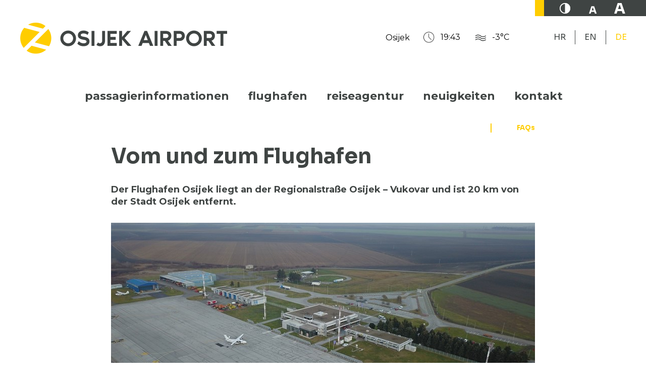

--- FILE ---
content_type: text/html; charset=utf-8
request_url: https://osijek-airport.hr/de/passagierinformationen/faqs/vom-und-zum-flughafen/
body_size: 6223
content:
<!DOCTYPE html>
<html lang="de">
<head>
	<!-- Start cookieyes banner -->
	<script id="cookieyes" type="text/javascript" src="https://cdn-cookieyes.com/client_data/334bf84a21f7781571ad2203/script.js"></script>
	<!-- End cookieyes banner -->

	<title>Vom und zum Flughafen - Osijek Airport</title>
	<meta http-equiv="X-UA-Compatible" content="IE=Edge" />
	<meta charset="UTF-8" />
	<meta name="viewport" content="width=device-width, initial-scale=1" />
	<meta name="facebook-domain-verification" content="3hfz0swo37p894mh7m0bes4okmf30f" />
	<meta name="title" content="Vom und zum Flughafen" /><meta property="og:title" content="Vom und zum Flughafen" /><meta property="og:site_name" content="osijek-airport.hr" /><meta property="og:url" content="https://osijek-airport.hr/de/passagierinformationen/faqs/vom-und-zum-flughafen/" /><meta property="og:image" content="/files/images/_resized/0000001006_1050_624_cut.jpg" />

	<script>
		var lang="de";
	</script>

	<!-- Google Tag Manager -->
	<script>(function(w,d,s,l,i){w[l]=w[l]||[];w[l].push({'gtm.start':
	new Date().getTime(),event:'gtm.js'});var f=d.getElementsByTagName(s)[0],
	j=d.createElement(s),dl=l!='dataLayer'?'&l='+l:'';j.async=true;j.src=
	'https://www.googletagmanager.com/gtm.js?id='+i+dl;f.parentNode.insertBefore(j,f);
	})(window,document,'script','dataLayer','GTM-ML6JK2TQ');</script>
	<!-- End Google Tag Manager -->

	

	<link rel="shortcut icon" type="image/x-icon" href="/favicon.ico" />

	<!-- default CSS -->
	<link type="text/css" rel="stylesheet" href="/Static/CSS/Common/reset-min.css" />
	<link type="text/css" rel="stylesheet" href="/Static/CSS/Common/reset-init.css" />

	<!-- fonts -->
	<link href='https://fonts.googleapis.com/css?family=Montserrat:300,400,500,600,700,800,900&subset=latin-ext' rel='stylesheet' type='text/css' />
	<link href='https://fonts.googleapis.com/css?family=Sora:300,400,500,600,700,800,900&subset=latin-ext' rel='stylesheet' type='text/css' />

	<!-- generic CSS -->
	<link type="text/css" rel="stylesheet" media="screen" href="/static/css/main.min.css?ver=2a15" />
	<link type="text/css" rel="stylesheet" media="screen" href="/static/css/common.min.css?ver=2a10" />
	<link type="text/css" rel="stylesheet" media="screen" href="/static/css/controls.min.css?v=2a10" />

	<!-- other CSS -->
	
	


	<!-- responsive CSS -->
	<link type="text/css" rel="stylesheet" media="screen" href="/static/css/responsive.min.css?ver=2a12" />

	<!-- scripts -->
	<script type="text/javascript" src="//code.jquery.com/jquery-1.11.0.min.js"></script>
	<script type="text/javascript" src="/static/scripts/plugins/superfish/superfish.js"></script>

	<!-- fancybox -->
	<script type="text/javascript" src="/static/scripts/plugins/fancybox2/jquery.fancybox.pack.js?v=2.1.5"></script>
	<link rel="stylesheet" type="text/css" href="/static/scripts/plugins/fancybox2/jquery.fancybox.css?v=2.1.5" media="screen" />
	<link rel="stylesheet" type="text/css" href="/static/scripts/plugins/fancybox2/helpers/jquery.fancybox-buttons.css?v=1.0.5" />
	<script type="text/javascript" src="/static/scripts/plugins/fancybox2/helpers/jquery.fancybox-buttons.js?v=1.0.5"></script>
	<link rel="stylesheet" type="text/css" href="/static/scripts/plugins/fancybox2/helpers/jquery.fancybox-thumbs.css?v=1.0.7" />
	<script type="text/javascript" src="/static/scripts/plugins/fancybox2/helpers/jquery.fancybox-thumbs.js?v=1.0.7"></script>
	<script type="text/javascript" src="/static/scripts/plugins/fancybox2/helpers/jquery.fancybox-media.js?v=1.0.6"></script>

	<!-- Global Site Tag (gtag.js) - Google Analytics -->

	<meta name="facebook-domain-verification" content="3hfz0swo37p894mh7m0bes4okmf30f" />

	<!-- Meta Pixel Code -->
	<script>
		!function (f, b, e, v, n, t, s) {
			if (f.fbq) return; n = f.fbq = function () {
				n.callMethod ?
					n.callMethod.apply(n, arguments) : n.queue.push(arguments)
			};
			if (!f._fbq) f._fbq = n; n.push = n; n.loaded = !0; n.version = '2.0';
			n.queue = []; t = b.createElement(e); t.async = !0;
			t.src = v; s = b.getElementsByTagName(e)[0];
			s.parentNode.insertBefore(t, s)
		}(window, document, 'script',
			'https://connect.facebook.net/en_US/fbevents.js');
		fbq('init', '452344793112468');
		fbq('track', 'PageView');
	</script>
	<!-- End Meta Pixel Code -->
</head>
<body class="">
<!-- Google Tag Manager (noscript) -->
<noscript><iframe src="https://www.googletagmanager.com/ns.html?id=GTM-ML6JK2TQ"
height="0" width="0" style="display:none;visibility:hidden"></iframe></noscript>
<!-- End Google Tag Manager (noscript) -->	


<noscript><img height="1" width="1" style="display:none" src="https://www.facebook.com/tr?id=452344793112468&ev=PageView&noscript=1" /></noscript>


	<header>
		<div class="headline onlydesktop"><div class="accessibility_settings"><a href="#" class="acc_contrast" title="Kontrast&#228;nderung"><i></i></a><a href="#" class="acc_font_regular" title="Klassische Schrift"><i></i></a><a href="#" class="acc_font_big" title="Gr&#246;&#223;ere Schrift"><i></i></a></div></div>
		<div class="wrapInner w1300">
			<div id="logo">
				<h1 style="display:none;">Vom und zum Flughafen - Osijek Airport</h1><a href="/de/"><img class="logo" src="/static/images/logo_en.png" alt="Zračna luka Osijek - Osijek Airport" /></a>
			</div>
			<div id="weather_language">
				<div id="weather"><div class="city">Osijek</div><div class="time"><i></i>19:43</div><div class="temp mist" title="Wetter: TrĂĽb"><i style="background-image:url('/static/images/icons/weather/50n.png')"></i>-3°C</div></div><div id="language"><ul><li><a href="/" title="Hrvatski">HR</a></li><li><a href="/en/" title="English">EN</a></li><li><span title="Deutsch">DE</span></li></ul></div>
			</div>
		</div>
		<nav>
			<ul>
				<li class="header" style="display:none;"><a href="#" class="close" title="Schlie&#223;en"><img src="/static/images/menu_mobile_close.png" alt="Schlie&#223;en" /></a><img class="logo" src="/static/images/menu_mobile_logo.png" alt="Zračna luka Osijek" /><div class="accessibility_settings"><a href="#" class="acc_contrast" title="Kontrast&#228;nderung"><i></i></a><a href="#" class="acc_font_regular" title="Klassische Schrift"><i></i></a><a href="#" class="acc_font_big" title="Gr&#246;&#223;ere Schrift"><i></i></a></div><div class="language"><ul><li><a href="/" title="Hrvatski">HR</a></li><li><a href="/en/" title="English">EN</a></li><li><span title="Deutsch">DE</span></li></ul></div></li><li id="cat10" class="dropdown"><span>Passagierinformationen</span><div class="dropdown-content"><div class="ulContainer"><ul><li><a href="/de/passagierinformationen/flugplan/" title="Flugplan">Flugplan</a></li><li><a href="/de/passagierinformationen/vorbereitung-vor-der-reise/" title="Vorbereitung vor der Reise">Vorbereitung vor der Reise </a></li><li><a href="/de/passagierinformationen/buchungen-und-tickets/" title="Buchungen und Tickets">Buchungen und Tickets</a></li><li><a href="/de/passagierinformationen/gepack/" title="Gepäck">Gepäck</a></li><li><a href="/de/passagierinformationen/besondere-kategorien-von-passagieren/" title="Besondere Kategorien von Passagieren">Besondere Kategorien von Passagieren </a></li><li><a href="/de/passagierinformationen/transport-von-tieren/" title="Transport von Tieren">Transport von Tieren </a></li><li class="subitems"><span>FAQs</span><ul><li><a href="/de/passagierinformationen/faqs/vom-und-zum-flughafen/" title="Vom und zum Flughafen">Vom und zum Flughafen</a></li><li><a href="/de/passagierinformationen/faqs/parken/" title="Parken">Parken</a></li><li><a href="/de/passagierinformationen/faqs/flugangst/" title="Flugangst">Flugangst </a></li></ul></li></ul></div></div></li><li id="cat11" class="dropdown"><span>Flughafen</span><div class="dropdown-content"><div class="ulContainer"><ul><li><a href="/de/flughafen/uber-uns/" title="Über uns">Über uns</a></li><li class="subitems"><span>Dienste</span><ul><li><a href="/de/flughafen/dienste/allgemeine-luftfahrt/" title="Allgemeine Luftfahrt">Allgemeine Luftfahrt</a></li><li><a href="/de/flughafen/dienste/fracht/" title="Fracht">Fracht</a></li><li><a href="/de/flughafen/dienste/handel/" title="Handel">Handel</a></li></ul></li><li><a href="" title="Transparentnost">Transparentnost</a></li><li><a href="/de/flughafen/die-tatigkeiten/" title="Die Tätigkeiten">Die Tätigkeiten</a></li><li><a href="/de/flughafen/tetchnische-daten/" title="Technische daten">Technische daten</a></li></ul></div></div></li><li id="cat12" class=""><a href="https://www.45paralela.hr/" title="Reiseagentur" target="blank"> Reiseagentur</a></li><li id="cat13" class=""><a href="/de/neuigkeiten/" title="Neuigkeiten"> Neuigkeiten</a></li><li id="cat14" class=""><a href="/de/kontakt/" title="Kontakt"> Kontakt</a></li>
			</ul>
			<a id="simple-menu" href="#"><img src="/static/images/togglemenu.png" alt="Men&#252; anzeigen" /></a>
		</nav>
	</header>
	<main>
		<div class="content">
			

<div class="pageHeader">
	<div class="wrapInner w840"><div class="text">
<div class="breadcrumb"><h3>FAQs</h3></div>
<h1>Vom und zum Flughafen</h1>
<h2>Der Flughafen Osijek liegt an der Regionalstraße Osijek – Vukovar und ist 20 km von der Stadt Osijek entfernt.</h2>
</div>
<div class="img"><img src="/files/images/_resized/0000001006_840_430_cut.jpg" alt="Vom und zum Flughafen" /></div>
</div>
</div>
<div class="pageClassic">
<div class="wrapInner w840">
<div class="st1">

<div class="pageText"><div class="text"><h3>Taxi</h3>
<p>Für den Transport auf der Strecke <em>Osijek – Flughafen Osijek – Osijek </em>kümmert sich das Taxiunternehmen <a href="https://www.osjecki-taxi.hr/">OSJEČKI TAXI</a> schnell und pünktlich. Im eigenen Fuhrpark verfügt es über <strong>26 Fahrzeuge</strong> der Marke Skoda Octavia und <strong>zwei Minibusse</strong> für den Transport einer größeren Anzahl von Passagieren – seine rund 70 Mitarbeiter sorgen dafür, dass Sie sicher und pünktlich zu Ihrem Flug ankommen. Interessierte Passagiere können gerne 031 200 200 anrufen und den Transport nach Vereinbarung organisieren.</p>
<h3>Mit Bus</h3>
<ul>
<li>Busbahnhof Osijek, Tel.: 060-334-466</li>
<li>Busbahnhof Vukovar, Tel.: 060-337-799</li>
</ul>
<h3>Mit Bahn</h3>
<ul>
<li>Bahnhof Osijek, Tel.: 060 333 444 oder 031 205 155</li>
<li>Bahnhof Vinkovci, Tel.: 060 333 444</li>
</ul>
<h3>Rent-a-car</h3>
<p>Verfügbare Mietwagenbüros am Flughafen Osijek sind:</p>
<ul>
<li><a style="font-size: 14px;" href="https://www.sixt.de/mietwagen/kroatien/osijek/osijek-flughafen/" target="_blank" rel="noopener">SIXT Rent a Car</a></li>
</ul>
<h3>Mit Auto</h3>
<p>Aus Richtung Zagreb:</p>
<ul>
<li>Von Zagreb aus auf der Autobahn A1 der Richtung Slavonski Brod, Osijek folgen. Auf der Autobahn A5 der Richtung Đakovo, Osijek folgen und die Ausfahrt von der Autobahn A5 Slavonika in Osijek nehmen.</li>
<li>Bei Erreichen der Umfahrungsstraße von Osijek der Richtung Vukovar auf der Nationalstraße D7 folgen. Entlang der Straße sind Richtungs- und Entfernungsschilder zum Flughafen Osijek angebracht.</li>
</ul>
<p>Aus Richtung Virovitica:</p>
<ul>
<li>Von Virovitica aus auf der Nationalstraße D34: Slatina – Donji Miholjac – Osijek. Bei Erreichen der Umfahrungsstraße von Osijek der Richtung Vukovar auf der Nationalstraße D7 folgen. Entlang der Straße sind Richtungs- und Entfernungsschilder zum Flughafen Osijek angebracht.</li>
</ul>
<p>Aus Richtung Vukovar:</p>
<ul>
<li>Der Richtung Osijek folgen. Entlang der Straße sind Richtungs- und Entfernungsschilder zum Flughafen Osijek angebracht; links vom Dorf Klisa abbiegen.</li>
</ul>
<p><strong>Aus Bosnien und Herzegowina: </strong></p>
<p>Grenzübergang Županja – Orašje</p>
<ul>
<li>Der Richtung Vinkovci – Vukovar folgen. Bei Ankunft in Vukovar der Richtung Osijek folgen. Entlang der Straße sind Richtungs- und Entfernungsschilder zum Flughafen angebracht.</li>
</ul>
<p>Grenzübergang Slavonski Šamac</p>
<ul>
<li>Richtung Velika Kopanica – Đakovo – Osijek, Nationalstraße D7 oder Autobahn A5. Bei Erreichen der Umfahrungsstraße von Osijek der Richtung Vukovar auf der Nationalstraße D7 folgen. Entlang der Straße sind Richtungs- und Entfernungsschilder zum Flughafen Osijek angebracht.</li>
</ul>
<p>Grenzübergang Slavonski Brod</p>
<ul>
<li>Richtung Osijek: Đakovo – Osijek, Autobahn A5. Bei Erreichen der Umfahrungsstraße von Osijek der Richtung Vukovar auf der Nationalstraße D7 folgen. Entlang der Straße sind Richtungs- und Entfernungsschilder zum Flughafen Osijek angebracht.</li>
</ul>
<p><strong>Aus Serbien: </strong></p>
<p>Grenzübergang bei Ilok (55 km):</p>
<ul>
<li>Nationalstraße D2, Ilok – Vukovar – Osijek. Entlang der Straße sind Richtungs- und Entfernungsschilder zum Flughafen Osijek angebracht; links vom Dorf Klisa abbiegen.</li>
</ul>
<p>Grenzübergang bei Tovarnik (47 km):</p>
<ul>
<li>Nationalstraße D2 (Tovarnik – Sotin – Vukovar). Bei Ankunft in Vukovar der Richtung Osijek folgen. Entlang der Straße sind Richtungs- und Entfernungsschilder zum Flughafen Osijek angebracht.</li>
</ul>
<p>Grenzübergang bei Erdut (35 km):</p>
<ul>
<li>Der Richtung Osijek folgen, bei Nemetin der Richtung Vukovar auf der Nationalstraße D2 folgen. Entlang der Straße sind Richtungs- und Entfernungsschilder zum Flughafen Osijek angebracht.</li>
</ul>
<p>Grenzübergang Bajakovo – Lipovac (58 km):</p>
<ul>
<li>Nach dem Grenzübergang bei Lipovac der Richtung Vukovar, Osijek folgen. Entlang der Straße sind Richtungs- und Entfernungsschilder zum Flughafen Osijek angebracht.</li>
</ul>
<p>Grenzübergang Baranjsko Petrovo Selo (41 km):</p>
<ul>
<li>Der Richtung Osijek folgen. Bei Ankunft in Osijek der Richtung Vukovar folgen. Entlang der Straße sind Richtungs- und Entfernungsschilder zum Flughafen Osijek angebracht.</li>
</ul>
<p>Grenzübergang: Kneževo – Udvar (46 km):</p>
<ul>
<li>Nationalstraße D7; Landesgrenze – Beli Manastir – Osijek. Bei Ankunft in Osijek der Richtung Vukovar folgen. Entlang der Straße sind Richtungs- und Entfernungsschilder zum Flughafen Osijek angebracht.</li>
</ul>
<p><strong>Aus Ungarn: </strong></p>
<p>Grenzübergang Donji Miholjac (51 km):</p>
<ul>
<li>Donji Miholjac – Valpovo – Osijek, Nationalstraße D34. Bei Erreichen der Umfahrungsstraße von Osijek der Richtung Vukovar auf der Nationalstraße D7 folgen. Entlang der Straße sind Richtungs- und Entfernungsschilder zum Flughafen Osijek angebracht.</li>
</ul>
<p><iframe style="border: 0;" src="https://www.google.com/maps/embed?pb=!1m18!1m12!1m3!1d2798.172722220172!2d18.805097715753107!3d45.466324441322286!2m3!1f0!2f0!3f0!3m2!1i1024!2i768!4f13.1!3m3!1m2!1s0x475ce6c23023d6a3%3A0xfe14b958bda4c351!2sOsijek%20Airport!5e0!3m2!1sen!2shr!4v1666538543858!5m2!1sen!2shr" width="400" height="300" allowfullscreen="allowfullscreen"></iframe></p>
<p> </p>
<p> </p></div></div></div>
<div class="st2">
</div>
<div class="clear"></div>
</div>
<div class="st3">
</div>
</div>



		</div>
		<div id="agency45">
			<div class="logo">
				<h2>Reiseb&#252;ro Flughafen Osijek</h2>
				<img src="/static/images/agency_45_logo.png" alt="Reiseb&#252;ro" />
			</div><div class="links">
						<ul>
							<li><a href="https://45paralela.hr/avio-karte/" target="_blank" title="Kauf von Flugtickets und Buchungen">Kauf von Flugtickets <b>und Buchungen </b><i></i></a></li><li>
							<a href="https://45paralela.hr/putovanja/" target="_blank" title="Organisation von Reisen">Organisation von Reisen <b>zu gewünschten Reisezielen</b><i></i></a></li>
						</ul>
			</div>
		</div>
		<div id="partners">
			<ul>
				<li><a href="https://www.croatiaairlines.com/" title="Croatia Airlines" target="_blank" rel="noopener"><img class="croatia_airlines" src="/static/images/partners/croatia_airlines_2.png" alt="Croatia Airlines" /></a></li><li>
				<a href="https://tradeair.worldticket.net/booking" title="Trade Air" target="_blank" rel="noopener"><img class="trade_air" src="/static/images/partners/trade_air.png" alt="Trade Air" /></a></li><li>
				<a href="https://www.ryanair.com/hr/en" title="Ryanair" target="_blank" rel="noopener"><img class="ryanair" src="/static/images/partners/ryanair.png" alt="Ryanair" /></a></li>
			</ul>
		</div>
	</main>
	<footer>
		<div class="wrapInner w980 part1">
			<ul>
				<li><img class="logo" src="/static/images/logo_footer_en.png" alt="" /></li>
				<li>Zračna luka Osijek d.o.o., Vukovarska ulica 67, Klisa 31207, Kroatien</li>
			</ul>
		</div>
		<div class="wrapInner w980 part2">
					<ul>
						<li>
							<a href="/de/">Startseite</a><br />
							<a href="/de/passagierinformationen/flugplan/">Flugplan</a><br />
							<a href="https://45paralela.hr/" target="_blank">Reisebüro</a><br />
							<a href="/de/neuigkeiten/">Neuigkeiten</a><br />
							<a href="/de/kontakt/">Kontakt</a>
						</li><li>
							<h3>Wichtige Kontakte</h3>
							<a href="/de/kontakt/">Informationen</a><br />
							<a href="/de/passagierinformationen/gepack/">Fundbüro</a>
						</li><li>
							<h3>Folgen Sie uns</h3>
							<ul class="social">
								<li class="facebook"><a href="https://www.facebook.com/osijekairport/" target="_blank" title="Facebook" rel="noopener"></a></li>
								<li class="instagram"><a href="https://www.instagram.com/osijek.airport/" target="_blank" title="Instagram" rel="noopener"></a></li>
								<li class="youtube"><a href="https://www.youtube.com/&#64;Zra%C4%8DnalukaOsijek25" target="_blank" title="Youtube" rel="noopener"></a></li>
							</ul>
							<div style="margin-top:10px;">
								<a href="/de/newsletter/">Ich möchte Informationen erhalten</a>
							</div>
						</li>
					</ul>
		</div>
		<div class="wrapInner w980 part3">
			<ul>
				<li>Copyright &copy; 2026. Alle Rechte vorbehalten.</li>
				<li>Web-Entwicklung : <a href="https://auris.hr/de/" title="Auris d.o.o." target="_blank" rel="noopener">AURIS</a></li>
			</ul>
			
		</div>

	</footer>
	<!-- my variables -->
	<script type="text/javascript">
		var acc_contrast = "false";
		var acc_font = "regular";
	</script>
	<!-- my scripts -->
	<script type="text/javascript" src="/static/scripts/common.js?v=2a4"></script>
	<!-- end my scripts -->
</body>
</html>


--- FILE ---
content_type: text/css
request_url: https://osijek-airport.hr/static/css/main.min.css?ver=2a15
body_size: 3521
content:
body,html{background-color:#fff;background-position:center top;overflow-x:hidden;}.cky-modal,.cky-consent-container,.cky-btn-revisit-wrapper{font-family:"Sora",Arial,sans-serif;}body{font-size:16px;line-height:26px;color:#3f4443;}body>header{margin-left:auto;margin-right:auto;position:relative;z-index:100;height:240px;display:block;}body>header .headline{position:absolute;top:0;left:50%;width:calc(50% - 380px);margin-left:380px;font-family:"Sora",Arial,sans-serif;font-size:14px;line-height:18px;height:32px;background-color:#3f4443;color:#ffcd00;font-weight:bold;border-left:18px solid #ffcd00;}body>header .headline div.accessibility_settings a{text-decoration:none;display:inline-block;line-height:24px;margin-left:30px;margin-top:4px;background-image:url("/static/images/accessibility_white.png");background-size:106px 21px;background-repeat:no-repeat;width:24px;height:24px;}body>header .headline div.accessibility_settings a.acc_contrast{background-position:1px 2px;}body>header .headline div.accessibility_settings a.acc_font_regular{background-position:-45px 2px;}body>header .headline div.accessibility_settings a.acc_font_big{background-position:-83px 2px;}body>header a#simple-menu{display:none;}body>header>.wrapInner{position:relative;display:block;}body>header>.wrapInner #logo{position:absolute;left:0;top:45px;z-index:2000000;}body>header>.wrapInner #logo>a{line-height:0;}body>header>.wrapInner #logo h1{display:none;}body>header>.wrapInner #logo img.logo{position:absolute;left:0;top:0;z-index:10005;height:62px;position:relative;}body>header>.wrapInner #weather_language{position:absolute;font-family:"Montserrat",Arial,sans-serif;font-size:16px;line-height:24px;color:#000;right:20px;top:60px;}body>header>.wrapInner #weather_language>div#weather{display:inline-block;}body>header>.wrapInner #weather_language>div#weather>div{display:inline-block;vertical-align:middle;line-height:28px;}body>header>.wrapInner #weather_language>div#weather>div:nth-child(n+2){margin-left:25px;}body>header>.wrapInner #weather_language>div#weather>div.time{vertical-align:middle;line-height:28px;}body>header>.wrapInner #weather_language>div#weather>div.time>i{width:28px;height:28px;display:inline-block;background-image:url("/static/images/icons/clock.png");background-repeat:no-repeat;background-size:22px 22px;background-position:2px 2px;vertical-align:middle;margin-right:8px;}body>header>.wrapInner #weather_language>div#weather>div.temp{vertical-align:middle;line-height:28px;}body>header>.wrapInner #weather_language>div#weather>div.temp>i{width:30px;height:28px;display:inline-block;background-size:32px 32px;background-position:center center;background-position:-1px -3px;vertical-align:middle;margin-right:8px;}body>header>.wrapInner #weather_language>div#language{display:inline-block;margin-left:70px;font-family:"Sora",Arial,sans-serif;}body>header>.wrapInner #weather_language>div#language>ul{display:inline-block;}body>header>.wrapInner #weather_language>div#language>ul>li{display:inline-block;padding-left:16px;padding-right:16px;}body>header>.wrapInner #weather_language>div#language>ul>li>span{color:#ffcd00;padding:2px;display:inline-block;}body>header>.wrapInner #weather_language>div#language>ul>li>a{text-decoration:none;color:#3f4443;display:inline-block;padding:2px;}body>header>.wrapInner #weather_language>div#language>ul>li>a:hover{text-decoration:underline;}body>header>.wrapInner #weather_language>div#language>ul>li:nth-child(n+2){border-left:1px solid #3f4443;}body>header nav{display:block;height:35px;text-transform:lowercase;color:#3f4443;width:100%;margin-left:auto;margin-right:auto;text-align:center;font-family:"Montserrat",Arial,sans-serif;font-size:22px;font-weight:bold;position:absolute;bottom:30px;}body>header nav>ul{margin-left:auto;margin-right:auto;display:inline-block;}body>header nav>ul>li{display:inline-block;}body>header nav>ul>li>a,body>header nav>ul>li>span{padding-top:3px;color:#3f4443;text-decoration:none;display:inline-block;cursor:pointer;position:relative;margin-left:20px;margin-right:18px;padding-bottom:10px;}body>header nav>ul>li:hover>a,body>header nav>ul>li:hover>span,body>header nav>ul>li.show>a,body>header nav>ul>li.show>span,body>header nav>ul>li.active>a,body>header nav>ul>li.active>span{border-bottom:8px solid #ffcd00;}body>header nav>ul>li>.dropdown-content{display:none;}body>header nav>ul>li:nth-child(n+2){margin-left:0;}body>header nav>ul>li:hover,body>header nav>ul>li.show{z-index:300000;position:relative;}body>header nav>ul>li:hover>.dropdown-content,body>header nav>ul>li.show>.dropdown-content{padding:25px;min-width:100%;display:block;position:absolute;background-color:#ffcd00;box-shadow:10px 10px #3f4443;z-index:5000000;top:39px;text-align:left;text-transform:initial;}body>header nav>ul>li:hover>.dropdown-content>div.ulContainer>ul,body>header nav>ul>li.show>.dropdown-content>div.ulContainer>ul{position:relative;width:auto;display:inline-block;z-index:500001;}body>header nav>ul>li:hover>.dropdown-content>div.ulContainer>ul>li,body>header nav>ul>li.show>.dropdown-content>div.ulContainer>ul>li{color:#1a1a1a;font-size:16px;font-weight:normal;line-height:26px;min-height:28px;white-space:nowrap;}body>header nav>ul>li:hover>.dropdown-content>div.ulContainer>ul>li>a,body>header nav>ul>li.show>.dropdown-content>div.ulContainer>ul>li>a{color:#1a1a1a;text-decoration:none;padding-left:2px;padding-right:23px;display:inline-block;width:100%;padding-bottom:1px;}body>header nav>ul>li:hover>.dropdown-content>div.ulContainer>ul>li>a:before,body>header nav>ul>li.show>.dropdown-content>div.ulContainer>ul>li>a:before{display:block;content:attr(title);font-weight:bold;height:0;overflow:hidden;visibility:hidden;}body>header nav>ul>li:hover>.dropdown-content>div.ulContainer>ul>li:nth-child(n+2),body>header nav>ul>li.show>.dropdown-content>div.ulContainer>ul>li:nth-child(n+2){margin-top:8px;}body>header nav>ul>li:hover>.dropdown-content>div.ulContainer>ul>li:hover>a,body>header nav>ul>li.show>.dropdown-content>div.ulContainer>ul>li:hover>a{width:auto;padding-bottom:0;font-weight:500;}body>header nav>ul>li:hover>.dropdown-content>div.ulContainer>ul>li.subitems>span,body>header nav>ul>li.show>.dropdown-content>div.ulContainer>ul>li.subitems>span{font-weight:600;text-transform:uppercase;letter-spacing:-.2pt;}body>header nav>ul>li:hover>.dropdown-content>div.ulContainer>ul>li.subitems>ul,body>header nav>ul>li.show>.dropdown-content>div.ulContainer>ul>li.subitems>ul{display:block!important;opacity:1!important;margin-left:20px;margin-top:5px;}body>header nav>ul>li:hover>.dropdown-content>div.ulContainer>ul>li.subitems>ul>li>a,body>header nav>ul>li.show>.dropdown-content>div.ulContainer>ul>li.subitems>ul>li>a{color:#3f4443;text-decoration:none;}body>header nav>ul>li:hover>.dropdown-content>div.ulContainer>ul>li.subitems>ul>li>a:before,body>header nav>ul>li.show>.dropdown-content>div.ulContainer>ul>li.subitems>ul>li>a:before{display:block;content:attr(title);font-weight:bold;height:0;overflow:hidden;visibility:hidden;}body>header nav>ul>li:hover>.dropdown-content>div.ulContainer>ul>li.subitems>ul>li:hover>a,body>header nav>ul>li.show>.dropdown-content>div.ulContainer>ul>li.subitems>ul>li:hover>a{width:auto;padding-bottom:0;font-weight:500;}body footer{background-color:#ffcd00;width:100%;background-image:url("/static/images/zlo_sign_white.png");background-size:1341px 1164px;background-repeat:no-repeat;background-position:calc(50% + 410px) -212px;padding-top:80px;padding-bottom:80px;color:#3f4443;}body footer a{color:#3f4443;text-decoration:none;}body footer a:hover{text-decoration:underline;}body footer>.wrapInner.part1{display:table;}body footer>.wrapInner.part1>ul{display:table;display:table-row;}body footer>.wrapInner.part1>ul>li{display:table-cell;vertical-align:middle;}body footer>.wrapInner.part1>ul>li img.logo{height:35px;}body footer>.wrapInner.part1>ul>li:last-child{text-align:right;font-family:"Sora",Arial,sans-serif;font-size:16px;padding-left:30px;}body footer>.wrapInner.part2{margin-top:60px;font-family:"Sora",Arial,sans-serif;font-size:18px;line-height:30px;}body footer>.wrapInner.part2>ul>li{display:inline-block;width:40%;vertical-align:top;}body footer>.wrapInner.part2>ul>li:first-child a{font-weight:bold;font-family:"Montserrat",Arial,sans-serif;}body footer>.wrapInner.part2>ul>li h3{font-family:"Montserrat",Arial,sans-serif;font-weight:bold;text-transform:uppercase;margin-bottom:10px;}body footer>.wrapInner.part2>ul>li:last-child{width:20%;}body footer>.wrapInner.part2>ul>li:last-child ul.social{margin-top:14px;}body footer>.wrapInner.part2>ul>li:last-child ul.social>li{width:30px;height:30px;display:inline-block;background-image:url("/static/images/social_footer.png?v=2");background-size:230px 31px;}body footer>.wrapInner.part2>ul>li:last-child ul.social>li>a{width:30px;height:30px;display:block;}body footer>.wrapInner.part2>ul>li:last-child ul.social>li.instagram{background-position:1px -2px;}body footer>.wrapInner.part2>ul>li:last-child ul.social>li.facebook{background-position:-53px 1px;}body footer>.wrapInner.part2>ul>li:last-child ul.social>li.youtube{background-position:-186px -2px;width:44px;}body footer>.wrapInner.part2>ul>li:last-child ul.social>li:nth-child(n+2){margin-left:20px;}body footer>.wrapInner.part2>ul>li:last-child img.social{width:147px;height:31px;margin-top:30px;display:inline-block;}body footer>.wrapInner.part3{margin-top:100px;display:table;}body footer>.wrapInner.part3>ul{display:table-row;width:100%;display:table-row;}body footer>.wrapInner.part3>ul>li{display:table-cell;vertical-align:middle;font-family:"Sora",Arial,sans-serif;font-size:16px;text-align:center;}body footer>.wrapInner.part3>ul>li:first-child{text-align:left;}body footer>.wrapInner.part3>ul>li:last-child{text-align:right;}body main{position:relative;background-color:#fff;min-height:147px;}body main>.content>.pageArticle>.wrapInner>.st1,body main>.content>.pageClassic>.wrapInner>.st1{width:840px;margin-bottom:80px;max-width:100%;}body main>div#agency45{height:280px;background-color:#3f4443;vertical-align:top;width:100%;text-align:center;}body main>div#agency45>div.logo{position:relative;display:inline-block;width:660px;vertical-align:top;text-align:left;}body main>div#agency45>div.logo>img{height:208px;margin-top:72px;}body main>div#agency45>div.logo>h2{position:absolute;color:#ffcd00;top:67px;left:440px;font-family:"Montserrat",Arial,sans-serif;font-weight:800;font-size:25px;line-height:30px;text-transform:uppercase;width:170px;}body main>div#agency45>div.links{vertical-align:top;display:inline-block;width:780px;text-align:left;}body main>div#agency45>div.links>ul{margin-top:85px;}body main>div#agency45>div.links>ul>li{font-family:"Sora",Arial,sans-serif;font-weight:bold;font-size:29px;line-height:34px;margin-top:45px;}body main>div#agency45>div.links>ul>li>a{color:#fff;text-decoration:none;position:relative;display:inline-block;padding-left:30px;padding-right:60px;}body main>div#agency45>div.links>ul>li>a>i{position:absolute;width:42px;height:37px;right:0;bottom:-1px;background-image:url("/static/images/icons/readmore.png");background-size:42px 37px;background-repeat:no-repeat;}body main>div#agency45>div.links>ul>li>a>b{color:#ffcd00!important;}body main>div#agency45>div.links>ul>li>a:before{content:"";position:absolute;left:0;top:-2px;width:8px;height:38px;background-color:#ffcd00;}body main>div#partners{background-color:#fff;text-align:center;padding-top:40px;padding-bottom:40px;}body main>div#partners>ul>li{display:inline-block;margin-left:30px;margin-right:30px;padding-top:10px;padding-bottom:10px;}body main>div#partners>ul>li img{display:inline-block;vertical-align:middle;}body main>div#partners>ul>li img.croatia_airlines{height:36px;}body main>div#partners>ul>li img.trade_air{height:38px;}body main>div#partners>ul>li img.ryanair{height:20px;}body main>div#destinations{width:1600px;max-width:100%;margin-left:auto;margin-right:auto;}body main>div#destinations>ul>li{display:inline-block;width:33.33%;height:300px;vertical-align:top;position:relative;}body main>div#destinations>ul>li div.img{width:100%;height:100%;position:relative;background-repeat:no-repeat;background-size:cover;overflow:hidden;}body main>div#destinations>ul>li div.img:before{content:"";height:100px;width:500px;position:absolute;bottom:-50px;left:-135px;background-color:#fff;transform:rotate(15deg);}body main>div#destinations>ul>li div.img:after{content:"";height:58px;width:500px;position:absolute;top:0;right:-135px;background-color:#ffcd00;transform:rotate(15deg);}body main>div#destinations>ul>li h2{position:absolute;left:40px;bottom:0;font-family:"Sora",Arial,sans-serif;font-weight:bold;font-size:20px;line-height:14px;text-decoration:none;text-transform:uppercase;color:#3f4443;}body main>div#destinations>ul>li h2:before{content:"";position:absolute;top:-25px;left:0;width:26px;height:11px;background-image:url("/static/images/icons/plane_up.png");background-size:26px 11px;background-repeat:no-repeat;}body .wrapInner{max-width:100%;margin-left:auto;margin-right:auto;}body .wrapInner.w1300{width:1300px;}body .wrapInner.w980{width:980px;}body .wrapInner.w840{width:840px;}body .wrapInner.w810{width:810px;}.cookiePrivacy{position:fixed;bottom:0;left:0;right:0;background-color:#3f4443;border-top:5px solid #ffcd00;color:#ffcd00;font-family:"Sora",Arial,sans-serif;font-size:18px;line-height:26px;padding-top:65px;padding-bottom:65px;z-index:10000;}.cookiePrivacy a{font-weight:bold;color:#ffcd00;text-decoration:underline;}.cookiePrivacy a.hrefCookieAgree{display:block;text-decoration:none;background-color:#ffcd00;width:150px;height:40px;line-height:42px;text-align:center;margin-left:auto;margin-right:auto;border-radius:4px;color:#3f4443;margin-top:40px;text-transform:uppercase;}.cookiePrivacy .wrapInner{width:80%;max-width:940px;text-align:center;}.wrapInner{width:1054px;max-width:100%;margin-left:auto;margin-right:auto;}body.acc_font_big>header>.wrapInner #weather_language{font-size:18px;font-weight:500;}body.acc_font_big>header nav{font-size:24px;}body.acc_font_big>header nav>ul>li:hover>.dropdown-content>div.ulContainer>ul>li,body.acc_font_big>header nav>ul>li.show>.dropdown-content>div.ulContainer>ul>li{font-size:18px;}body.acc_font_big>header nav>ul>li:hover>.dropdown-content>div.ulContainer>ul>li:nth-child(n+2),body.acc_font_big>header nav>ul>li.show>.dropdown-content>div.ulContainer>ul>li:nth-child(n+2){margin-top:10px;}body.acc_font_big footer>.wrapInner.part2{font-size:20px;line-height:34px;}body.acc_contrast>header{background-color:#000;}body.acc_contrast>header a#simple-menu img{filter:brightness(0) invert(1);}body.acc_contrast>header .headline{border-left-color:#fff;}body.acc_contrast>header>.wrapInner{filter:brightness(0) invert(1);}body.acc_contrast>header nav>ul>li>a,body.acc_contrast>header nav>ul>li>span{color:#fff;}body.acc_contrast>header nav>ul>li:hover>a,body.acc_contrast>header nav>ul>li:hover>span,body.acc_contrast>header nav>ul>li.show>a,body.acc_contrast>header nav>ul>li.show>span,body.acc_contrast>header nav>ul>li.active>a,body.acc_contrast>header nav>ul>li.active>span{border-bottom-color:#fff;}body.acc_contrast>header nav>ul>li:hover>.dropdown-content,body.acc_contrast>header nav>ul>li.show>.dropdown-content{background-color:#fff;}body.acc_contrast>header nav>ul>li:hover>.dropdown-content>div.ulContainer>ul{display:block;}body.acc_contrast>header nav>ul>li:hover>.dropdown-content>div.ulContainer>ul>li a,body.acc_contrast>header nav>ul>li.show>.dropdown-content>div.ulContainer>ul>li a{display:block;}body.acc_contrast>header nav>ul>li:hover>.dropdown-content>div.ulContainer>ul>li a:hover,body.acc_contrast>header nav>ul>li.show>.dropdown-content>div.ulContainer>ul>li a:hover{background-color:#3f4443;color:#fff;}body.acc_contrast main{background-color:#000;}body.acc_contrast main div#partners{background-color:#000;}body.acc_contrast main div#partners>ul{filter:brightness(0) invert(1);}body.acc_contrast main>div#agency45>div.links>ul>li{border-left-color:#fff;}body.acc_contrast main>div#agency45>div.logo>h2{color:#fff;}body.acc_contrast main>div#agency45>div.links>ul>li>a:before{background-color:#f0f0f0;}body.acc_contrast main>div#agency45>div.links>ul>li>a>b{color:#f0f0f0!important;}body.acc_contrast main>div#agency45>div.links>ul>li>a>i{filter:brightness(0) invert(.94);}body.acc_contrast main>div#agency45>div.logo>img{filter:brightness(0) invert(1);}body.acc_contrast footer{background-color:#3f4443;background-image:none;color:#fff;}body.acc_contrast footer a{color:#fff;}body.acc_contrast footer>.wrapInner.part1>ul>li img.logo,body.acc_contrast footer>.wrapInner.part2>ul>li:last-child ul.social{filter:brightness(0) invert(1);}

--- FILE ---
content_type: text/css
request_url: https://osijek-airport.hr/static/css/common.min.css?ver=2a10
body_size: 239
content:
a{outline:0;}.tabs{text-transform:uppercase;font-size:18px;font-weight:bold;text-align:left;color:#fff;height:40px;border-top:3px solid #3f4443;border-bottom:3px solid #3f4443;margin-bottom:30px;}.tabs>ul>li{color:#3f4443;display:inline-block;cursor:pointer;text-align:left;position:relative;top:-3px;}.tabs>ul>li>span{display:inline-block;border-bottom:0 none;height:34px;padding-left:12px;line-height:34px;padding-right:26px;}.tabs>ul>li:hover{color:#e20613;}.tabs>ul>li.active{color:#e20613;cursor:auto;border-top:3px solid #e20613;border-bottom:3px solid #e20613;border-right:3px solid #e20613;}.tabsContent>div{display:none;}.tabsContent>div.active{display:block;}

--- FILE ---
content_type: text/css
request_url: https://osijek-airport.hr/static/css/controls.min.css?v=2a10
body_size: 3030
content:
.tabbedContent{margin-bottom:50px;}div.wrapBack2{overflow:hidden;}div.wrapBack2 div.newsRelatedContainer{margin-top:40px;margin-bottom:60px;}div.wrapBack2 div.newsRelatedContainer div.newsList.newsRelated h2{color:#fff;}div.response_message{display:none;}div.response_message.red{display:block;color:#e20613;font-weight:bold;margin-top:15px;}div.response_message.green{display:block;color:#06a213;font-weight:bold;margin-top:15px;}div.newsletter_email>ul{display:grid;width:500px;max-width:100%;grid-template-columns:1fr 2fr 2fr;grid-column-gap:10px;margin-top:10px;}div.newsletter_email>ul>li{line-height:44px;}div.newsletter_email>ul>li>a{background-color:#ffcd00;padding-inline:15px;height:45px;text-decoration:none;display:inline-block;white-space:nowrap;transition:background-color .2s;}div.newsletter_email>ul>li>a:hover{background-color:#ebbd00;color:#000;}div.newsletter_email>ul>li>input{line-height:20px;padding:10px;margin-top:0;outline:0;}div.newsList.newsArchiveBig{margin-top:30px;}div.newsList.newsArchiveBig h2{font-size:26px;line-height:20px;font-weight:500;text-transform:uppercase;margin-bottom:20px;position:relative;padding-bottom:8px;}div.newsList.newsArchiveBig>ul>li.separator{margin-top:35px;}div.newsList.newsArchiveBig>ul>li.separator h3{background-color:#ffcd00;display:inline-block;height:48px;line-height:52px;padding-left:100px;width:580px;max-width:100%;font-family:"Sora",Arial,sans-serif;font-weight:800;font-size:24px;color:#fff;position:relative;}div.newsList.newsArchiveBig>ul>li.separator h3:before{content:"";position:absolute;left:0;top:0;width:0;height:0;border-style:solid;border-width:48px 48px 0 0;border-color:#fff transparent transparent transparent;}div.newsList.newsArchiveBig>ul>li.image_title_lead_short{vertical-align:top;display:inline-block;width:100%;background-color:#ececec;}div.newsList.newsArchiveBig>ul>li.image_title_lead_short:nth-child(n+2){margin-top:10px;}div.newsList.newsArchiveBig>ul>li.image_title_lead_short>div.content{position:relative;vertical-align:top;min-height:180px;padding-left:340px;}div.newsList.newsArchiveBig>ul>li.image_title_lead_short>div.content>.image{width:340px;height:180px;display:block;position:absolute;top:0;left:0;}div.newsList.newsArchiveBig>ul>li.image_title_lead_short>div.content>.image img{width:100%;display:block;}div.newsList.newsArchiveBig>ul>li.image_title_lead_short>div.content>.text{padding:0;min-height:180px;vertical-align:top;display:-block;overflow:hidden;padding-right:40px;}div.newsList.newsArchiveBig>ul>li.image_title_lead_short>div.content>.text>h2{font-size:18px;line-height:22px;margin-top:50px;margin-left:35px;font-family:"Sora",Arial,sans-serif;font-weight:bold;}div.newsList.newsArchiveBig>ul>li.image_title_lead_short>div.content>.text>h2>a{color:#3f4443;text-decoration:none;}div.newsList.newsArchiveBig>ul>li.image_title_lead_short>div.content>.text>h2>a:hover{text-decoration:underline;}div.newsList.newsArchiveBig>ul>li.image_title_lead_short>div.content>.text>p{font-size:16px;line-height:25px;color:#3f4443;margin-top:15px;margin-left:35px;font-family:"Montserrat",Arial,sans-serif;}div.newsList.newsArchiveBig>ul>li.image_title_lead_short>div.content>.text:after{content:"";position:absolute;right:0;bottom:0;width:0;height:0;border-style:solid;border-width:42px 42px 0 0;border-color:transparent #fff transparent transparent;}div.newsList.newsArchiveBig>ul>li.image_title_lead_short>div.content>.readmore{position:absolute;right:26px;bottom:22px;}div.newsList.newsArchiveBig>ul>li.image_title_lead_short>div.content>.readmore>a{display:block;width:12px;height:11px;}div.newsList.newsArchiveBig>ul>li.image_title_lead_short>div.content>.readmore>a>i{display:block;width:12px;height:11px;background-image:url("/static/images/icons/arrow_right_dark.png");background-size:12px 11px;}div.pageHeader>.wrapInner{margin-left:auto;margin-right:auto;}div.pageHeader>.wrapInner>div.text{margin-top:0;}div.pageHeader>.wrapInner>div.text div.breadcrumb{text-align:right;margin-bottom:20px;}div.pageHeader>.wrapInner>div.text div.breadcrumb>h3{font-family:"Sora",Arial,sans-serif;font-size:13px;line-height:18px;color:#ffcd00;font-weight:bold;border-left:2px solid #ffcd00;padding-left:50px;display:inline-block;width:auto;}div.pageHeader>.wrapInner>div.text>h2{font-family:"Montserrat",Arial,sans-serif;font-size:18px;line-height:24px;font-weight:700;margin-bottom:30px;color:#3f4443;}div.pageHeader>.wrapInner>div.text>h1{font-family:"Sora",Arial,sans-serif;font-size:42px;line-height:48px;font-weight:bold;margin-bottom:30px;}div.pageHeader>.wrapInner>div.img>img{display:block;max-width:100%;margin-bottom:30px;}div.pageText{font-size:16px;font-weight:normal;margin-bottom:50px;}div.pageText>.lead{font-family:"Montserrat",Arial,sans-serif;font-size:18px;line-height:24px;font-weight:700;margin-bottom:30px;color:#3f4443;}div.pageText>.lead a{color:#3f4443;}div.pageText>.lead b,div.pageText>.lead strong{font-weight:800!important;}div.pageText>.text{font-family:"Sora",Arial,sans-serif;font-size:16px;line-height:27px;color:#3f4443;}div.pageText>.text a{color:#3f4443;}div.pageText>.text>p{margin-top:16px;}div.pageText>.text>p:first-child{margin-top:0;}div.pageText>.text img.textImg{margin-top:30px;}div.pageText>.text p>img.textImg:nth-child(1),div.pageText>.text p>span.imageDesc>img.textImg:nth-child(1){margin-top:0;}div.pageText>.text span.imageDesc{display:block;height:100%;position:relative;width:100%;display:flex;vertical-align:bottom;clear:both;}div.pageText>.text span.imageDesc>img{display:inline-block;}div.pageText>.text span.imageDesc>.desc{display:block;border:1px solid #333;width:225px;}div.pageText>.text span.imageDesc>.desc>.descInner{position:absolute;bottom:0;padding:20px;font-size:14px;color:#1a1a1a;line-height:18px;}div.pageText>.text>ul{margin-top:10px;}div.pageText>.text>ul>li{list-style:disc;margin-left:20px;}div.pageText>.text h2{font-family:"Montserrat",Arial,sans-serif;margin-top:40px;font-size:32px;line-height:52px;font-weight:bold;margin-bottom:10px;position:relative;}div.pageText>.text h3{font-family:"Montserrat",Arial,sans-serif;margin-top:40px;font-size:22px;line-height:32px;font-weight:bold;margin-bottom:10px;position:relative;}div.pageText>.lead+.text{padding-top:0;}div.documentsList ul.documentlist{margin-bottom:50px;}div.documentsList ul.documentlist>li:nth-child(n+2){margin-top:20px;}div.documentsList ul.documentlist>li>h4{display:inline-block;width:100px;font-family:"Sora",Arial,sans-serif;font-size:13px;color:#aeaeae;}div.documentsList ul.documentlist>li>h3{display:inline-block;font-family:"Sora",Arial,sans-serif;font-size:18px;line-height:24px;font-weight:bold;color:#3f4443;}div.documentsList ul.documentlist>li>h3>a{color:#3f4443;text-decoration:none;}div.documentsList ul.documentlist>li>h3>a:hover{text-decoration:underline;}.paging{margin-top:30px;font-size:15px;color:#666;line-height:32px;height:32px;text-align:right;width:1180px;max-width:100%;margin-left:auto;margin-right:auto;font-family:"Montserrat",Arial,sans-serif;font-weight:bold;}.paging>.links{display:inline-block;height:32px;vertical-align:top;}.paging>.links>a{color:#fff;background-color:#ffcd00;border-radius:16px;text-decoration:none;display:inline-block;height:32px;width:32px;text-align:center;outline:0;display:inline-block;position:relative;}.paging>.links>a:hover{color:#333;}.paging>.links>span{width:32px;text-align:center;display:inline-block;position:relative;}.paging>.links>.selectedPage{background-color:#3f4443;border-radius:16px;color:#fff;}.paging>.links>a,.paging>.links>span{margin-left:12px;margin-right:12px;}.paging>.links>a.previous,.paging>.links>span.previous{background-color:transparent;}.paging>.links>a.previous>i,.paging>.links>span.previous>i{display:inline-block;width:32px;height:32px;background-image:url("/static/images/icons/arrow_left_dark.png");background-size:12px 11px;background-repeat:no-repeat;background-position:8px 12px;}.paging>.links>a.next,.paging>.links>span.next{background-color:transparent;}.paging>.links>a.next>i,.paging>.links>span.next>i{display:inline-block;width:32px;height:32px;background-image:url("/static/images/icons/arrow_right_dark.png");background-size:12px 11px;background-repeat:no-repeat;background-position:12px 12px;}.st2>.block:nth-child(n+2){margin-top:50px;}.st2>.block>h2,.st2>.block>div>h2{font-size:26px;line-height:26px;text-transform:uppercase;color:#333;padding-bottom:2px;margin-bottom:20px;}.st2>.block.mininav>h2{line-height:44px;color:#e20613;height:40px;padding-bottom:0;margin-bottom:15px;padding-left:2px;}.st2>.block.mininav>ul>li{font-size:16px;line-height:40px;color:#4d4d4d;font-weight:300;}.st2>.block.mininav>ul>li>a{color:#4d4d4d;text-decoration:none;}.st2>.block.mininav>ul>li>a:hover{color:#e20613;font-weight:500;}.st2>.block.mininav>ul>li.active>a{color:#e20613;font-weight:500;}.st2>.block.mininav>ul>li.active>a i{width:9px;height:40px;margin-right:10px;display:inline-block;vertical-align:top;background-color:#e20613;}div.pageClassic ul.flights{display:table;width:100%;font-family:"Montserrat",Arial,sans-serif;font-size:18px;line-height:18px;color:#3f4443;}div.pageClassic ul.flights>li{display:table-row;}div.pageClassic ul.flights>li>div{display:table-cell;padding-top:8px;padding-bottom:8px;}div.pageClassic ul.flights>li.header{font-size:16px;font-weight:600;}div.pageClassic ul.flights>li.header>div{height:50px;vertical-align:middle;padding-left:10px;padding-right:10px;padding-top:10px;}div.pageClassic ul.flights>li.separator>div{border-bottom:1px solid #ccc;}div.pageClassic ul.flights>li.separator:nth-child(n+2)>div{height:88px;}div.pageClassic ul.flights>li.separator>div:nth-child(1){width:100px;height:48px;vertical-align:middle;position:relative;overflow:visible;}div.pageClassic ul.flights>li.separator>div:nth-child(1)>h2{background-color:#ffcd00;height:48px;line-height:52px;padding-left:60px;width:320px;font-family:"Sora",Arial,sans-serif;font-weight:800;font-size:24px;color:#fff;position:absolute;bottom:0;left:0;}div.pageClassic ul.flights>li.separator>div:nth-child(1)>h2:before{content:"";position:absolute;left:0;top:0;width:0;height:0;border-style:solid;border-width:48px 48px 0 0;border-color:#fff transparent transparent transparent;}div.pageClassic ul.flights>li.tr>div{height:50px;vertical-align:middle;padding-left:10px;padding-right:10px;border-top:1px solid #ccc;}div.pageClassic ul.flights>li.tr>div:nth-child(1){padding-right:20px;}div.pageClassic ul.flights>li.tr>div:nth-child(1) img{max-width:150px;max-height:28px;display:inline-block;vertical-align:middle;}div.pageClassic ul.flights>li.tr>div:nth-child(2)>h3{font-weight:600;font-size:16px;display:inline-block;padding:2px 6px 2px 6px;background-color:#ffcd00;}div.pageClassic ul.flights>li.tr>div:nth-child(3).bold,div.pageClassic ul.flights>li.tr>div:nth-child(4).bold{font-weight:bold;}div.pageClassic ul.flights>li.tr>div:nth-child(5),div.pageClassic ul.flights>li.tr>div:nth-child(6){font-size:16px;}div.pageClassic ul.flights>li.tr>div:nth-child(5).bold,div.pageClassic ul.flights>li.tr>div:nth-child(6).bold{font-weight:bold;}div.pageClassic ul.flights>li.tr.withAdditionalData{position:relative;}div.pageClassic ul.flights>li.tr.withAdditionalData>div{padding-bottom:28px;}div.pageClassic ul.flights>li.tr.withAdditionalData>div.additional_data{position:absolute;display:block;border-top:0 none!important;left:0;bottom:10px;width:100%;text-align:center;padding-bottom:0;height:24px;font-size:14px;font-weight:bold;color:#e20613;}body.acc_font_big div .pageHeader>.wrapInner>div.text div.breadcrumb>h3{font-size:15px;}body.acc_font_big div.pageText>.lead{font-size:20px;line-height:28px;}body.acc_font_big div.pageText>.text{margin-top:20px;font-size:18px;line-height:30px;}body.acc_font_big div.pageClassic ul.flights{font-size:20px;}body.acc_font_big div.pageClassic ul.flights>li.header{font-size:18px;line-height:30px;}body.acc_font_big div.pageClassic ul.flights>li.header>div{height:60px;}body.acc_font_big div.pageClassic ul.flights>li.tr>div:nth-child(5),body.acc_font_big div.pageClassic ul.flights>li.tr>div:nth-child(6){font-size:18px;}body.acc_font_big div.pageClassic ul.flights>li.tr.withAdditionalData>div{padding-bottom:26px;}body.acc_font_big div.pageClassic ul.flights>li.tr.withAdditionalData>div.additional_data{font-size:16px;}body.acc_font_big .paging>.links>a,body.acc_font_big .paging>.links>span{height:40px;width:40px;border-radius:20px;line-height:40px;font-size:18px;}body.acc_font_big .paging>.links>a.next>i,body.acc_font_big .paging>.links>span.next>i,body.acc_font_big .paging>.links>a.previous>i,body.acc_font_big .paging>.links>span.previous>i{height:40px;width:40px;background-position:12px 16px;}body.acc_contrast div.pageHeader>.wrapInner>div.text div.breadcrumb>h3{color:#f0f0f0;border-left-color:#f0f0f0;}body.acc_contrast div.pageHeader>.wrapInner>div.text>h1,body.acc_contrast div.pageHeader>.wrapInner>div.text>h2{color:#fff;}body.acc_contrast div.pageText>.lead{color:#fff;}body.acc_contrast div.pageText>.lead a{color:#fff;}body.acc_contrast div.pageText>.text{color:#fff;}body.acc_contrast div.pageText>.text a{color:#fff;}body.acc_contrast div.pageClassic ul.flights>li.header{color:#fff;}body.acc_contrast div.pageClassic ul.flights>li.tr>div{color:#fff;}body.acc_contrast div.pageClassic ul.flights>li.tr>div:nth-child(1) img{filter:brightness(0) invert(1);}body.acc_contrast div.pageClassic ul.flights>li.tr>div:nth-child(2)>h3{color:#fff;background-color:#3f4443;}body.acc_contrast div.pageClassic ul.flights>li.tr.withAdditionalData>div.additional_data{color:#fff;}body.acc_contrast div.pageClassic ul.flights>li.separator>div:nth-child(1)>h2{background-color:#3f4443;}body.acc_contrast div.pageClassic ul.flights>li.separator>div:nth-child(1)>h2:before{border-color:#000 transparent transparent transparent;}body.acc_contrast .paging>.links>a{background-color:#fff;color:#3f4443;}body.acc_contrast .paging>.links>a.next,body.acc_contrast .paging>.links>span.next,body.acc_contrast .paging>.links>a.previous,body.acc_contrast .paging>.links>span.previous{background-color:transparent;filter:brightness(0) invert(1);}

--- FILE ---
content_type: text/css
request_url: https://osijek-airport.hr/static/css/responsive.min.css?ver=2a12
body_size: 2459
content:
@media screen and (max-width:1460px){body main>div#agency45{height:auto;padding-bottom:290px;position:relative;}body main>div#agency45>div.links>ul{margin-top:50px;}body main>div#agency45>div.logo{position:absolute;bottom:0;left:50%;margin-left:-300px;width:600px;}body main>div#agency45>div.logo>img{display:block;}}@media screen and (max-width:1400px){body>header>.wrapInner #logo{left:40px;}}@media screen and (max-width:1320px){body>header>.headline{width:auto;display:inline-block;padding-right:40px;left:auto;right:0;margin-left:0;}}@media screen and (max-width:1140px){body header>.wrapInner #weather_language{margin-top:-10px;text-align:center;}body header>.wrapInner #weather_language>div#weather{text-align:left;}body header>.wrapInner #weather_language>div#language{margin-top:10px;margin-left:auto;margin-right:auto;display:block;}}@media screen and (max-width:1080px){body footer>.wrapInner{padding-left:20px;padding-right:20px;}}@media screen and (max-width:980px){body header{height:120px;}body header>.wrapInner #logo{top:30px;left:30px;}body header>.wrapInner #weather_language{display:none;}body header nav{bottom:28px;}body header nav>ul{display:none;}body header nav.showMobile>ul{background-color:#ffcd00;display:block;right:0;left:auto;top:35px;position:absolute;width:360px;min-width:0;overflow:hidden;z-index:500000;height:auto;padding-top:20px;padding-bottom:20px;margin-left:0;padding-left:0;text-align:left;}body header nav.showMobile>ul>li{margin-left:0;margin-right:auto;width:100%;border-bottom:1px solid #ffe680;padding-bottom:10px;padding-top:10px;padding-left:30px;padding-right:20px;}body header nav.showMobile>ul>li:last-child{border-bottom:0 none;}body header nav.showMobile>ul>li>a,body header nav.showMobile>ul>li>span{color:#3f4443;padding-bottom:3px;margin-left:0;margin-right:0;}body header nav.showMobile>ul>li.active{background-color:transparent;}body header nav.showMobile>ul>li.active>a,body header nav.showMobile>ul>li.active>span{background-color:transparent;border-bottom:0 none;padding-bottom:3px;}body header nav.showMobile>ul>li>a,body header nav.showMobile>ul>li>span{border-bottom:0 solid transparent;}body header nav.showMobile>ul>li:hover>a,body header nav.showMobile>ul>li:hover>span,body header nav.showMobile>ul>li.show>a,body header nav.showMobile>ul>li.show>span,body header nav.showMobile>ul>li.hover>a,body header nav.showMobile>ul>li.hover>span{color:#fff;display:block;color:#3f4443;text-decoration:none;z-index:10000;margin-left:0;margin-right:0;border-bottom:0 none!important;padding-bottom:3px;}body header nav.showMobile>ul>li:hover .dropdown-content,body header nav.showMobile>ul>li.show .dropdown-content,body header nav.showMobile>ul>li.hover .dropdown-content{display:none;}body header nav.showMobile>ul>li.show{height:auto;}body header nav.showMobile>ul>li.show .dropdown-content{display:block;position:relative;margin-top:0;border-top:0 none;border-bottom:0 none!important;top:0;box-shadow:none;padding:10px 0 10px 10px;}body header nav.showMobile>ul>li.show .dropdown-content>div.ulContainer>ul>li.subitems>ul{padding:0 0 0 0;margin:5px 0 0 10px;}body header a#simple-menu{display:block;}body header a#simple-menu img{width:30px;height:30px;position:absolute;right:20px;top:-6px;z-index:10000;}}@media screen and (max-width:880px){body main>.content div.pageHeader>.wrapInner,body main>.content div.articleHeader.wrapInner{padding-left:20px;padding-right:20px;}body main>.content div.pageText,body main>.content div.documentsList{padding-left:20px;padding-right:20px;}body main>.content div.articleBody .lead,body main>.content div.articleBody .text{padding-left:20px;padding-right:20px;}body main>div#destinations>ul{width:520px;max-width:100%;margin-left:auto;margin-right:auto;}body main>div#destinations>ul>li{display:block;width:100%;padding-bottom:20px;}body main>div#destinations>ul>li h2{bottom:20px;left:20px;}body main>div#destinations>ul>li:nth-child(n+2) div.img::after{background-color:#fff;}body footer>.wrapInner.part3>ul>li:first-child{display:block;text-align:center;}body footer>.wrapInner.part3>ul>li:last-child{display:block;text-align:center;font-size:13px;}div.pageClassic ul.flights>li.header{font-size:16px;font-weight:600;}div.pageClassic ul.flights>li.separator>div:nth-child(1){height:42px;}div.pageClassic ul.flights>li.separator>div:nth-child(1)>h2{font-size:22px;height:42px;line-height:46px;}div.pageClassic ul.flights>li.separator>div:nth-child(1)>h2:before{border-width:42px 42px 0 0;}div.pageClassic ul.flights>li.tr>div{font-size:14px;}div.pageClassic ul.flights>li.tr>div:nth-child(1) img{max-width:120px;max-height:25px;}div.pageClassic ul.flights>li.tr>div:nth-child(2){font-size:14px;}}@media screen and (max-width:790px){body>footer{padding-top:40px;padding-bottom:40px;}body>footer>.wrapInner.part1,body>footer>.wrapInner.part1>ul,body>footer>.wrapInner.part1>ul>li{display:block;}body>footer>.wrapInner.part3,body>footer>.wrapInner.part3>ul,body>footer>.wrapInner.part3>ul>li{display:block;}body>footer>.wrapInner.part1>ul>li{display:block;text-align:center;padding-left:0;padding-right:0;margin-left:0;margin-right:0;}body>footer>.wrapInner.part1>ul>li:nth-child(n+2){margin-top:20px;}body>footer>.wrapInner.part1>ul>li:last-child{text-align:center;padding-left:0;}body>footer>.wrapInner.part2{text-align:center;}body>footer>.wrapInner.part2>ul{display:inline-block;margin-left:auto;margin-right:auto;}body>footer>.wrapInner.part2>ul>li{min-width:200px;display:block;padding-left:0;padding-right:0;margin-left:0;margin-right:0;text-align:left;}body>footer>.wrapInner.part2>ul>li:nth-child(n+2){margin-top:20px;}body>footer>.wrapInner.part3{margin-top:40px;}body>footer>.wrapInner.part3>ul>li{display:block;text-align:center;padding-left:0;padding-right:0;margin-left:0;margin-right:0;}body>footer>.wrapInner.part3>ul>li:nth-child(n+2){margin-top:20px;}}@media screen and (max-width:780px){body main>div#agency45>div.links{width:100%;}body main>div#agency45>div.links>ul>li{border-left:8px solid #ffcd00;}body main>div#agency45>div.links>ul>li>a::before{display:none;}}@media screen and (max-width:720px){body>header{height:70px;}body>header>.headline{display:none;}body>header>.wrapInner #logo{left:20px;top:20px;}body>header>.wrapInner #logo img.logo{height:32px;}body>header a#simple-menu img{top:14px;}body>header nav.showMobile>ul{top:-7px;width:100%;z-index:3000000;}body>header nav.showMobile>ul>li.header{display:block!important;border-bottom:0 none;position:relative;height:120px;padding:0;}body>header nav.showMobile>ul>li.header>a.close{padding:0;display:block;width:21px;height:21px;}body>header nav.showMobile>ul>li.header>a.close>img{width:21px;position:absolute;top:10px;left:30px;}body>header nav.showMobile>ul>li.header>img.logo{width:82px;position:absolute;top:2px;right:20px;}body>header nav.showMobile>ul>li.header div.language{position:absolute;left:60px;top:60px;text-transform:uppercase;}body>header nav.showMobile>ul>li.header div.language>ul>li{display:inline-block;padding-left:16px;padding-right:16px;}body>header nav.showMobile>ul>li.header div.language>ul>li>span{color:#fff;padding:2px;display:inline-block;}body>header nav.showMobile>ul>li.header div.language>ul>li>a{text-decoration:none;color:#3f4443;display:inline-block;padding:2px;}body>header nav.showMobile>ul>li.header div.language>ul>li>a:hover{text-decoration:underline;}body>header nav.showMobile>ul>li.header div.language>ul>li:nth-child(n+2){border-left:1px solid #3f4443;}body>header nav.showMobile>ul>li.header div.accessibility_settings{position:absolute;left:100px;top:0;background-color:#3f4443;padding-top:4px;padding-bottom:2px;}body>header nav.showMobile>ul>li.header div.accessibility_settings a{text-decoration:none;display:inline-block;line-height:24px;margin-left:10px;margin-right:10px;margin-top:4px;background-image:url("/static/images/accessibility_white.png");background-size:106px 21px;background-repeat:no-repeat;width:24px;height:24px;}body>header nav.showMobile>ul>li.header div.accessibility_settings a.acc_contrast{background-position:1px 2px;}body>header nav.showMobile>ul>li.header div.accessibility_settings a.acc_font_regular{background-position:-45px 2px;}body>header nav.showMobile>ul>li.header div.accessibility_settings a.acc_font_big{background-position:-83px 2px;}div.pageClassic ul.flights{display:block;width:500px;max-width:100%;margin-left:auto;margin-right:auto;}div.pageClassic ul.flights>li{display:block;position:relative;}div.pageClassic ul.flights>li>div{display:inline-block;}div.pageClassic ul.flights>li.header{font-size:16px;font-weight:600;display:none;}div.pageClassic ul.flights>li.separator>div:nth-child(1){height:42px;border-bottom:0 none;}div.pageClassic ul.flights>li.separator>div:nth-child(1)>h2{font-size:22px;height:42px;line-height:46px;}div.pageClassic ul.flights>li.separator>div:nth-child(1)>h2:before{border-width:42px 42px 0 0;}div.pageClassic ul.flights>li.tr{border-top:1px solid #ccc;}div.pageClassic ul.flights>li.tr>div{border-top:0 none!important;height:auto;}div.pageClassic ul.flights>li.tr>div:nth-child(1),div.pageClassic ul.flights>li.tr>div:nth-child(2),div.pageClassic ul.flights>li.tr>div:nth-child(5),div.pageClassic ul.flights>li.tr>div:nth-child(6){position:absolute;}div.pageClassic ul.flights>li.tr>div:nth-child(1){top:20px;left:10px;}div.pageClassic ul.flights>li.tr>div:nth-child(1) img{max-width:150px;max-height:28px;}div.pageClassic ul.flights>li.tr>div:nth-child(2){top:20px;right:10px;font-size:16px;}div.pageClassic ul.flights>li.tr>div:nth-child(5){bottom:20px;left:10px;font-size:18px;}div.pageClassic ul.flights>li.tr>div:nth-child(6){bottom:20px;right:10px;font-size:18px;}div.pageClassic ul.flights>li.tr>div:nth-child(3),div.pageClassic ul.flights>li.tr>div:nth-child(4){display:inline-block;padding-top:66px;padding-bottom:60px;width:50%;padding-left:20px;padding-right:20px;font-size:18px;}div.pageClassic ul.flights>li.tr>div:nth-child(4){text-align:right;}div.pageClassic ul.flights>li.tr.withAdditionalData>div:nth-child(5),div.pageClassic ul.flights>li.tr.withAdditionalData>div:nth-child(6){bottom:0;}}@media screen and (max-width:660px){body main>div#agency45{padding-bottom:330px;}body main>div#agency45>div.links>ul>li>a>i{right:20px;}body main>div#agency45>div.logo{width:100%;height:auto;text-align:center;bottom:0;left:0;margin-left:0;}body main>div#agency45>div.logo>img{display:block;max-width:100%;margin-left:auto;margin-right:auto;width:320px;height:auto;margin-top:30px;}body main>div#agency45>div.logo>h2{position:relative;width:320px;left:0;margin-left:auto;margin-right:auto;top:0;}}body.acc_contrast header nav.showMobile>ul{background-color:#3f4443;}body.acc_contrast header nav.showMobile>ul>li.header>a.close>img{filter:brightness(0) invert(1);}body.acc_contrast header nav.showMobile>ul>li{border-bottom-color:#fff;}body.acc_contrast header nav.showMobile>ul>li>a,body.acc_contrast header nav.showMobile>ul>li>span{color:#fff;}body.acc_contrast header nav.showMobile>ul>li:hover>.dropdown-content,body.acc_contrast header nav.showMobile>ul>li.show>.dropdown-content{background-color:#3f4443;}body.acc_contrast header nav.showMobile>ul>li:hover>.dropdown-content>div.ulContainer>ul>li>a,body.acc_contrast header nav.showMobile>ul>li.show>.dropdown-content>div.ulContainer>ul>li>a{color:#fff;}body.acc_contrast header nav.showMobile>ul>li:hover>.dropdown-content>div.ulContainer>ul>li,body.acc_contrast header nav.showMobile>ul>li.show>.dropdown-content>div.ulContainer>ul>li{color:#fff;}body.acc_contrast header nav.showMobile>ul>li:hover>.dropdown-content>div.ulContainer>ul>li.subitems>ul>li>a,body.acc_contrast header nav.showMobile>ul>li.show>.dropdown-content>div.ulContainer>ul>li.subitems>ul>li>a{color:#fff;}

--- FILE ---
content_type: application/javascript
request_url: https://osijek-airport.hr/static/scripts/common.js?v=2a4
body_size: 1646
content:
$(function () {

	$('nav > ul').superfish({});

	$(".tabbedContent .tabs > ul > li").click(function () {
		if (!$(this).hasClass("active")) {
			// hide all
			$(this).parent().parent().parent().find(".tabsContent > div").each(function () {
				$(this).removeClass("active");
			});
			// show active
			var dataContent = $(this).attr("data-content");
			$($(this).parent().parent().parent().find(".tabsContent > #" + dataContent)[0]).addClass("active");
			// switch to active tab
			$(this).parent().find("li.active").each(function () {
				$(this).removeClass("active");
			});
			$(this).addClass("active");
		}
	});

	$("a.imgFancy").fancybox({
		helpers: { media: {}, buttons: {} }
	});


	$('nav a.close').click(function () {
		$('nav.showMobile > ul > li.dropdown > span').unbind("click");
		$("nav").removeClass("showMobile");
		return false;
	});

	$('#simple-menu').click(function () {
		$('nav.showMobile > ul > li.dropdown > span').unbind("click");

		$("nav").toggleClass("showMobile");

		$('nav.showMobile > ul > li.dropdown > span').click(function () {
			$(this).parent().toggleClass("show");
			return false;
		});

		return false;
	});

	$('.accessibility_settings > a.acc_contrast').click(function () {
		if (acc_contrast == "true") {
			acc_contrast = "false";
			$("body").removeClass("acc_contrast");
		}
		else {
			acc_contrast = "true";
			$("body").addClass("acc_contrast");
		}

		setCookie('osiCookieAccessibility', acc_contrast + ";" + acc_font, 365);

		return false;
	});

	$('.accessibility_settings > a.acc_font_regular').click(function () {
		acc_font = "regular";
		$("body").removeClass("acc_font_big");

		setCookie('osiCookieAccessibility', acc_contrast + ";" + acc_font, 365);

		return false;
	});

	$('.accessibility_settings > a.acc_font_big').click(function () {
		acc_font = "big";
		$("body").addClass("acc_font_big");

		setCookie('osiCookieAccessibility', acc_contrast + ";" + acc_font, 365);

		return false;
	});

	$('a#newsletter_submit').click(function (e) {
		var submitLink = $(this);
		e.preventDefault(); // Prevents navigation

		var msg1 = "Molimo unesite ispravnu e-mail adresu.";
		var msg2 = "Bez privole nismo u mogućnosti izvršiti prijavu na newsletter.";
		var msg3 = "Dogodila se greška, molimo pokušajte kasnije.";

		switch (lang) {
			case "en":
				{
					msg1 = "Please enter a valid e-mail address.";
					msg2 = "We cannot process your newsletter subscription without your consent.";
					msg3 = "An error occurred, please try again later.";
				} break;
			case "de":
				{
					msg1 = "Bitte geben Sie eine gültige E-Mail-Adresse ein.";
					msg2 = "Ohne Ihre Einwilligung können wir die Newsletter-Anmeldung nicht durchführen.";
					msg3 = "Ein Fehler ist aufgetreten, bitte versuchen Sie es später erneut.";
				} break;
		}

		const email = $('#newsletter_email').val().trim();

		// Simple email validation
		const emailRegex = /^[^\s@]+@[^\s@]+\.[^\s@]+$/;
		if (!emailRegex.test(email)) {
			SetResponseMessage("ERROR", msg1);
			return;
		}

		var accepted = $('#terms_accept').is(':checked');
		if (!accepted) {
			SetResponseMessage("ERROR", msg2);
			return;
		}

		// Send POST request
		$.post('/handlers/newsletter/', { email: email, lang: lang })
			.done(function (response) {
				if (response.status === "OK") {
					SetResponseMessage("OK", response.message);
					$(submitLink).parent().parent().parent().hide();
				} else {
					SetResponseMessage("ERROR", response.message);
				}
			})
			.fail(function () {
				alert(msg3);
			});
	});
});

function SetResponseMessage(status, text) {
	$('#response_message').text(text).addClass(status === "OK" ? "green" : "red");
}

function setAccessibilityCookie(p1, p2) {
}

function setCookie(c_name, value, exdays) {
	var exdate = new Date();
	exdate.setDate(exdate.getDate() + exdays);
	var c_value = escape(value) + ((exdays == null) ? "" : "; expires=" + exdate.toUTCString());
	document.cookie = c_name + "=" + c_value + ";path=/";
}

function eraseCookie(c_name) {
	document.cookie = c_name + '=; expires=Thu, 01 Jan 1970 00:00:01 GMT;path=/';
}